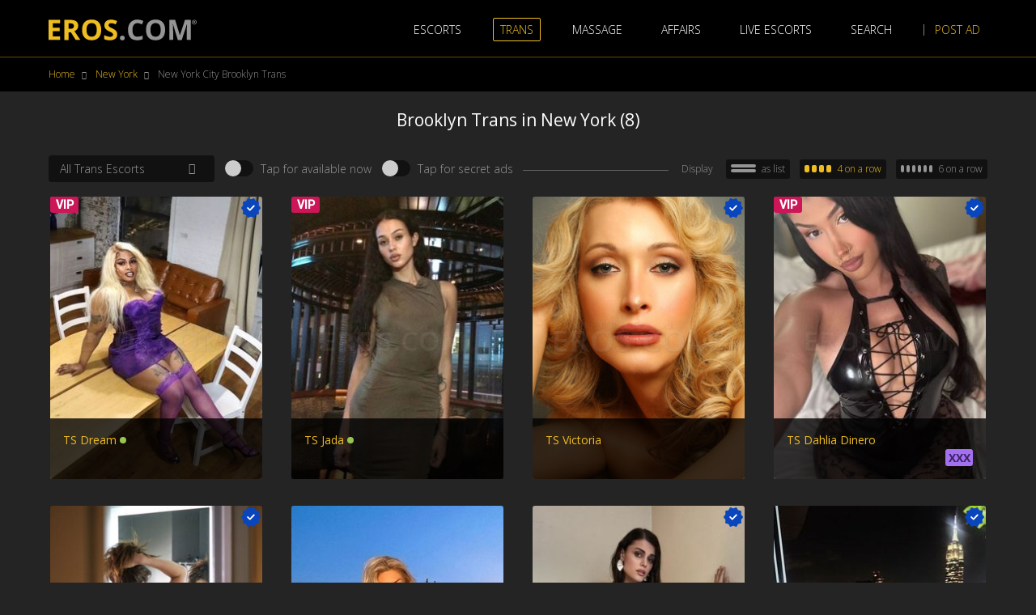

--- FILE ---
content_type: text/html; charset=utf-8
request_url: https://trans.eros.com/new_york/new_york/sections/brooklyn_new_york_trans_escorts.htm
body_size: 10990
content:
<!doctype html>
<html>
<head>
	<title>Trans Brooklyn Transsexual escort listings on the Eros Guide to Transexuals in Trans Brooklyn, New York</title>

	<link rel="apple-touch-icon" sizes="180x180" href="/apple-touch-icon.png">
	<link rel="icon" type="image/png" sizes="32x32" href="/favicon-32x32.png">
	<link rel="icon" type="image/png" sizes="16x16" href="/favicon-16x16.png">
<!--	<link rel="manifest" href="/site.webmanifest">-->
	<link rel="mask-icon" href="/safari-pinned-tab.svg" color="#5bbad5">
	<meta name="msapplication-TileColor" content="#da532c">

			<meta name="description" content="Find Trans Brooklyn trans escorts and Transsexual adult entertainers in your area for Free on the Eros Guide to Trans Brooklyn, New York" >
	
	
	<meta charset="utf-8">
	<meta name="viewport" content="width=device-width, initial-scale=1, maximum-scale=1"/>
	<meta http-equiv="x-ua-compatible" content="ie=edge">
	<meta name="Distribution" content="Global" >
	<meta name="Classification" content="adult entertainment" >
	<meta name="fragment" content="!" >
	<meta name="referrer" content="unsafe-url">
    <meta name="theme-color" content="#000" />
    <meta
            name="theme-color"
            content="#000"
            media="(prefers-color-scheme: light)"
    />
    <meta
            name="theme-color"
            content="#000"
            media="(prefers-color-scheme: dark)"
    />
	<meta name="mobile-web-app-capable" content="yes">
	<meta name="exoclick-site-verification" content="91dc87d6f9b210b7b79de6ee968a6a4b">

	

	
		<meta name="robots" content="index,follow">
	

	

	<link href="https://fonts.googleapis.com/css?family=Open+Sans:300,400,600,700" rel="stylesheet">
	<link href="https://fonts.googleapis.com/css?family=Roboto:300,500" rel="stylesheet">
	<link rel="stylesheet" href="https://code.ionicframework.com/ionicons/2.0.1/css/ionicons.min.css">
	<link href="/css/maps/jquery-jvectormap-2.0.2.css" media="screen" rel="stylesheet" type="text/css" >
	<link rel="stylesheet" href="/css/style.css?9">
	<link rel="stylesheet" href="/css/sc-story-bundle.css">

	<link rel="manifest" href="/manifest.json" />
<!--	<script src="https://cdn.onesignal.com/sdks/OneSignalSDK.js" async=""></script>-->

	<script type="text/javascript" src="/js/main.js?10"></script>

	<script type="text/javascript">
	    var domain = 'eros.com';
	    var domainMedia = 'https://www.eros.com/i';
	    var thumb = 'thumb_265';
	    var thumb2x = 'thumb_372';
	    var thumb3x = 'thumb_558';
	    var thumbWn = 'thumb_117';
	    var thumbWn2x = 'thumb_234';
	    var thumbWn3x = 'thumb_351';
	</script>

	
  <!-- Google tag (gtag.js) -->
  <script async src="https://www.googletagmanager.com/gtag/js?id=G-9BJ72F94N7"></script>
  <script>
    window.dataLayer = window.dataLayer || [];
    function gtag(){dataLayer.push(arguments);}
    gtag('js', new Date());
    gtag('config', 'G-9BJ72F94N7');
  </script>
  <!-- End Google tag (gtag.js) -->

  <script>
    var trackEvents = function(label, value) {
        const hostname = window?.location?.hostname;
        if (hostname === 'eros.com' || hostname === 'www.eros.com') {
            gtag && gtag('event', label, { value });
        }
    };
  </script>


	<script>
		(function (c, s, q, u, a, r, e) {
			c.hj=c.hj||function(){(c.hj.q=c.hj.q||[]).push(arguments)};
			c._hjSettings = { hjid: a };
			r = s.getElementsByTagName('head')[0];
			e = s.createElement('script');
			e.async = true;
			e.src = q + c._hjSettings.hjid + u;
			r.appendChild(e);
		})(window, document, 'https://static.hj.contentsquare.net/c/csq-', '.js', 5310603);
	</script>
</head>

<body >
	
		
	

	

	<style type="text/css">
  .dark-overlay {
      opacity: 0.85 !important;
  }

  .massage p {
    text-align: left;
    color: #959595 ;
  }

</style>

<div class="enterWebsitePopUp modal" role="dialog" aria-labelledby="" aria-hidden="true" id="massageModal" data-backdrop="static">
    <div class="modal-dialog custom-modal">
        <div class="modal-content massage">
            <div class="modal-body">
                <p>Please, be aware that the term "Verified" does not mean that Eros Guide has reviewed or confirmed any licensure or permits issued to the Advertiser.</p>
                <a data-toggle="collapse" class="massageReadMore" href="#massageCollapse" aria-expanded="false" aria-controls="massageCollapse">
                    Read more
                </a>
                <div class="collapse" id="massageCollapse">
                    <p>You further acknowledge and agree that other than as set forth herein, the Websites do not screen any Users or Advertisers of the Websites, has no control over their actions and makes no representations or warranties with respect to the character, veracity, age, health or any other attribute of Users of the Websites, including any person who places Advertisements in the Websites.</p>
                    <p>You further acknowledge that You understand that other than as set forth herein, we do not screen, endorse, monitor, control, investigate, supervise any advertisements or communications submitted to the Websites by third-party licensees, advertisers, or Users for electronic dissemination through the Websites. All Users of the Websites are therefore cautioned and advised to use their own judgment to evaluate all advertisements and other communications available at or through the use of the Websites prior to purchasing goods and/or services described at the Websites or otherwise responding to any communication at the Websites.</p>
                </div>
                <div class="form-check agree-enter-website">
                    <input type="checkbox" name="massage_agree_enter_website" class="form-check-input" id="massage_agree_enter_website">
                    <label class="form-check-label" for="massage_agree_enter_website"><p>I have read and accept the terms and conditions listed here and in the Terms & Conditions of Use.</p></label>
                </div>
            </div>
            <div class="modal-footer">
                <button type="button" class="btn btn-warning massageCloseOverlay">Continue</button>
                <div class="otherOptions">
                    <a href="/disclaimer/terms" target="_blank" class="leave">Read Terms & Conditions</a>
                    <a href="https://www.google.com" class="leave">Leave website</a>
                </div>
            </div>
        </div>
    </div>
</div>


	

	<div id="eros-alert" class="hidden-md-up alert swipeAlert menuTip alert-dismissible fade show" role="alert">
    <button type="button" class="close" data-dismiss="alert" aria-label="Close">
      <span aria-hidden="true">&times;</span>
    </button>
		We are currently showing you <strong >trans.</strong> Want to switch to Massage or Trans Escort or something else? Just tap on our menu.
	</div>

<header id="eros-header" class="fixed-top">
	<div class="container-fluid">
		<div class="container">
			<nav class="navbar navbar-toggleable-md navbar-inverse bg-inverse">
				<button class="navbar-toggler collapsed" type="button" data-toggle="collapse" data-target="#mobileMenu" aria-controls="mobileMenu" aria-expanded="false" aria-label="Toggle navigation">
					<span class="navbar-toggler-icon"></span>
				</button>
				<script>
					const iframeMessageEnum = {
						'remove-logo': 'remove-logo',
						'remove-alert': 'remove-alert',
						'content-only': 'content-only'
					};
					const iframeMessageSessionStorageKey = 'message-from-iframe';
					const hideContent = (message) => {
						if (message === iframeMessageEnum['remove-logo']) {
							const logo = document.querySelector('#eros-logo');

							if (logo) {
								logo.style.display = 'none';
							}
						}

						if (message === iframeMessageEnum['remove-alert']) {
							const alert = document.querySelector('#eros-alert');

							if (alert) {
								alert.style.display = 'none';
							}
						}

						if (message === iframeMessageEnum['content-only']) {
							const header = document.querySelector('#eros-header');
							const footer = document.querySelector('#eros-footer');
							const alert = document.querySelector('#eros-alert');
							document.body.style.marginTop = '0';

							if (header) {
								header.style.display = 'none';
							}

							if (footer) {
								footer.style.display = 'none';
							}

							if(alert) {
								alert.style.display = 'none';
							}
						}
					}

					const sessionMessage = sessionStorage.getItem(iframeMessageSessionStorageKey);

					if (sessionMessage) {
						hideContent(sessionMessage);
					}

					window.addEventListener('message', (event) => {
						const urls = [
							'https://dev.erosads.com',
							'https://staging.erosads.com',
							'https://www.erosads.com',
							'https://erosads.com',
							'https://dev-dragon.erosads.com',
							'https://staging-dragon.erosads.com'
						];

						if (urls.includes(event.origin) && iframeMessageEnum[event.data]) {
							sessionStorage.setItem(iframeMessageSessionStorageKey, event.data);
							hideContent(event.data);
						}
					});
				</script>
				<a class="navbar-brand" href="https://trans.eros.com">
					<img id="eros-logo" src="/img/eros-logo.svg" alt="eros-logo">
				</a>
				<div class="collapse navbar-collapse" id="mobileMenu">
					<ul class="navbar-nav mainMenu mr-auto mt-lg-0">
						<li class="nav-item ">
							<a class="nav-link" href="https://www.eros.com/new_york/new_york/sections/brooklyn_new_york_escorts.htm">Escorts</a>
						</li>
						<li class="nav-item active">
							<a class="nav-link" href="https://trans.eros.com/new_york/new_york/sections/brooklyn_new_york_trans_escorts.htm">Trans</a>
						</li>
<!--						<li class="nav-item ">-->
<!--							<a class="nav-link" href="https://bdsm.eros.com">BDSM</a>-->
<!--						</li>-->
<!--						<li class="nav-item ">-->
<!--							<a class="nav-link" href="https://tantra.eros.com">tantra</a>-->
<!--						</li>-->
						<li class="nav-item ">
							<a class="nav-link" href="https://massage.eros.com/new_york/new_york/sections/brooklyn_new_york_massage.htm">massage</a>
						</li>
<!--						<li class="nav-item ">-->
<!--							<a class="nav-link" href="https://fetish.eros.com">fetish</a>-->
<!--						</li>-->
<!--						<li class="nav-item ">-->
<!--							<a class="nav-link" href="https://dancers.eros.com">dancers</a>-->
<!--						</li>-->
						<li class="nav-item">
							<a class="nav-link" href="https://instable-easher.com/c8310dce-42a9-4897-8bb3-28d665c529bb" target="_blank" rel="nofollow" onclick="trackEvents('affairs', true);">Affairs</a>
						</li>
						<li class="nav-item onlyMobileVisible">
							<a class="nav-link" href="https://instable-easher.com/c8310dce-42a9-4897-8bb3-28d665c529bb" target="_blank" rel="nofollow">Discreet Affairs</a>
						</li>
						<li class="nav-item">
							<a class="nav-link" href="https://engine.vaxcams.com/?235231156" target="_blank" rel="nofollow" onclick="trackEvents('live_escorts', true);">Live Escorts</a>
						</li>
						<!-- <li class="nav-item onlyMobileVisible">
							<a class="nav-link" href="https://engine.upsidedownrightside.com/?716845771" target="_blank" rel="nofollow">ESCORT DATING</a>
						</li> -->
						<li class="nav-item hidden-md-down">
							<a href="javascript:void(0)" onclick="openSearch()" class="nav-link search"><span>search</span><i class="ion-android-search"></i>
						   </a>
					    </li>
					    <li class="nav-item">
							<a class="nav-link" href="https://www.erosads.com" target="_blank">post ad</a>
						</li>
					</ul>
				</div>
					<ul class="navbar-nav hidden-lg-up">
					<li class="nav-item">
						<a href="javascript:void(0)" onclick="openSearch()" class="nav-link search"><span>search</span><i class="ion-android-search"></i>
						</a>
					</li>
				   </ul>
			</nav>
		</div>
	</div>

	
		<div class="container breadcrumbsWrapper">
			<nav class="breadcrumb">
				<a class="breadcrumb-item" href="https://trans.eros.com">Home</a>

				
					<a class="breadcrumb-item" href="https://trans.eros.com/new_york/new_york/eros.htm">
						New York
					</a>
					<span class="breadcrumb-item active">
						
							New York City Brooklyn

	                			                			 Trans
	                		                							</span>
				
			</nav>
			<div class="additionalButtons">
      			
      		</div>
		</div>
	

	<div id="searchBar" class="searchOverlay">
		<div class="searchOverlayContent">
			<h2 class="searchHeading">Type your search and press enter</h2>

			<div class="form-group row justify-content-center">
				<div class="col-lg-4 col-md-6 col-sm-12 col-xs-12 innerAddon">
					<i class="ion-search"></i>
					
					<form action="/search/text" method="get" id="searchForm">
						<input class="form-control form-control-lg" type="text" value="" name="sch" placeholder="Search in New York" />
						<input type="hidden" name="loc" value="34" />
					</form>
				</div>
			</div>

			<a href="javascript:void(0)" class="closeBtn" onclick="closeSearch()"><span>Close</span><i class="ion-close-round"></i></a>
		</div>
	</div>
</header>


	<script>
    
</script>

	
	<div class="categoryHeading listing">
		<h1>
			Brooklyn  Trans			in New York 
			(8)
		</h1>
	</div>

	

	


	<!--  -->
    <!-- <div rotate="1" class="container prBlock" data-type="x38" data-limit="1" data-alias="categorybnr"></div> Category Banner Desktop_1200x150 () -->
    <!-- <div rotate="1" class="container prBlock" data-type="x39" data-limit="1" data-alias="categorybnrmobile"></div> Category Banner Mobile_320x100 () -->

	<div class="container mainContent" id="listing">
	<script type="text/javascript" src="/js/listing.js"></script>
	<div class="displaySettings toggle-body">
	<div class="dropdown cat-dropdown">
		
        <a class="btn dropdown-toggle" href="#" id="dropdownMenuLink" data-toggle="dropdown" aria-haspopup="true" aria-expanded="false">
        	
            				
            				
            				
            				
            				
            				
            				
            				
            				
            				
            				
            				
            				
            				
            				
            				
            				
            				
            				
            				
            				
            				
            				
            				
            				
            				
            				
            				
            				
            				
            				
            				
            				
            				
            				
            				
            				
            				
            				
            				
            				
            				
            

                        	
            
            All Trans Escorts
        </a>

        <div class="dropdown-menu" aria-labelledby="dropdownMenuLink">
                            
                <a class="dropdown-item active" href="/new_york/new_york/sections/new_york_trans_escorts.htm">
                    All Trans Escorts <span>(60)</span>
                </a>
                            
                <a class="dropdown-item active" href="/new_york/new_york/sections/new_york_vip_trans_escorts.htm">
                    VIP <span>(9)</span>
                </a>
                            
                <a class="dropdown-item active" href="/new_york/new_york/sections/new_york_trans_escorts_whats_new.htm">
                    What&#39;s New <span>(23)</span>
                </a>
                            
                <a class="dropdown-item active" href="/new_york/new_york/sections/new_york_trans_escorts_available_now.htm">
                    Available Now <span>(27)</span>
                </a>
                            
                <a class="dropdown-item active" href="/new_york/new_york/sections/new_york_exotic_trans_escorts.htm">
                    Exotic <span>(13)</span>
                </a>
                            
                <a class="dropdown-item active" href="/new_york/new_york/sections/new_york_middle_eastern_trans_escorts.htm">
                    Middle Eastern <span>(2)</span>
                </a>
                            
                <a class="dropdown-item active" href="/new_york/new_york/sections/new_york_verified_trans_escorts.htm">
                    Eros Verified <span>(30)</span>
                </a>
                            
                <a class="dropdown-item active" href="/new_york/new_york/sections/new_york_video_trans_escorts.htm">
                    Video <span>(5)</span>
                </a>
                            
                <a class="dropdown-item active" href="/new_york/new_york/sections/new_york_visiting_trans_escorts.htm">
                    Visiting <span>(26)</span>
                </a>
                            
                <a class="dropdown-item active" href="/new_york/new_york/sections/new_york_independent_trans_escorts.htm">
                    Independent <span>(48)</span>
                </a>
                            
                <a class="dropdown-item active" href="/new_york/new_york/sections/new_york_xxx_trans_escorts.htm">
                    XXX Stars <span>(3)</span>
                </a>
                            
                <a class="dropdown-item active" href="/new_york/new_york/sections/new_york_busty_trans_escorts.htm">
                    Super Busty <span>(14)</span>
                </a>
                            
                <a class="dropdown-item active" href="/new_york/new_york/sections/new_york_petite_trans_escorts.htm">
                    Petite <span>(1)</span>
                </a>
                            
                <a class="dropdown-item active" href="/new_york/new_york/sections/new_york_centerfold_trans_escorts.htm">
                    Centerfolds <span>(1)</span>
                </a>
                            
                <a class="dropdown-item active" href="/new_york/new_york/sections/new_york_onlyfans_trans_escorts.htm">
                    OnlyFans <span>(2)</span>
                </a>
                            
                <a class="dropdown-item active" href="/new_york/new_york/sections/new_york_city_gold_verified_trans_escorts.htm">
                    Gold Verified <span>(1)</span>
                </a>
                            
                <a class="dropdown-item active" href="/new_york/new_york/sections/new_york_blonde_trans_escorts.htm">
                    Blonde <span>(18)</span>
                </a>
                            
                <a class="dropdown-item active" href="/new_york/new_york/sections/new_york_brunette_trans_escorts.htm">
                    Brunette <span>(43)</span>
                </a>
                            
                <a class="dropdown-item active" href="/new_york/new_york/sections/new_york_redhead_trans_escorts.htm">
                    Redhead <span>(1)</span>
                </a>
                            
                <a class="dropdown-item active" href="/new_york/new_york/sections/new_york_latina_trans_escorts.htm">
                    Latina <span>(22)</span>
                </a>
                            
                <a class="dropdown-item active" href="/new_york/new_york/sections/new_york_ebony_trans_escorts.htm">
                    Ebony <span>(4)</span>
                </a>
                            
                <a class="dropdown-item active" href="/new_york/new_york/sections/new_york_asian_trans_escorts.htm">
                    Asian <span>(15)</span>
                </a>
                            
                <a class="dropdown-item active" href="/new_york/new_york/sections/new_york_caucasian_trans_escorts.htm">
                    Caucasian <span>(15)</span>
                </a>
                            
                <a class="dropdown-item active" href="/new_york/new_york/sections/new_york_brazilian_trans_escorts.htm">
                    Brazilian <span>(1)</span>
                </a>
                            
                <a class="dropdown-item active" href="/new_york/new_york/sections/new_york_outcall_trans_escorts.htm">
                    Outcall <span>(45)</span>
                </a>
                            
                <a class="dropdown-item active" href="/new_york/new_york/sections/new_york_incall_trans_escorts.htm">
                    Incall <span>(48)</span>
                </a>
                            
                <a class="dropdown-item active" href="/new_york/new_york/sections/new_york_trans_escorts_for_groups.htm">
                    For Groups <span>(25)</span>
                </a>
                            
                <a class="dropdown-item active" href="/new_york/new_york/sections/new_york_trans_escorts_for_trans.htm">
                    For Trans <span>(11)</span>
                </a>
                            
                <a class="dropdown-item active" href="/new_york/new_york/sections/new_york_trans_escorts_for_men.htm">
                    For Men <span>(58)</span>
                </a>
                            
                <a class="dropdown-item active" href="/new_york/new_york/sections/new_york_trans_escorts_for_couples.htm">
                    For Couples <span>(30)</span>
                </a>
                            
                <a class="dropdown-item active" href="/new_york/new_york/sections/new_york_trans_escorts_for_women.htm">
                    For Women <span>(11)</span>
                </a>
                            
                <a class="dropdown-item" href="/new_york/new_york/sections/new_york_native_american_trans_escorts.htm">
                    Native American <span>(0)</span>
                </a>
                            
                <a class="dropdown-item" href="/new_york/new_york/sections/new_york_pacific_islander_trans_escorts.htm">
                    Pacific Islander <span>(0)</span>
                </a>
                            
                <a class="dropdown-item" href="/new_york/new_york/sections/new_york_trans_escort_agencies.htm">
                    Agencies <span>(0)</span>
                </a>
                            
                <a class="dropdown-item" href="/new_york/new_york/sections/new_york_super_booty_trans_escorts.htm">
                    Super Booty <span>(0)</span>
                </a>
                            
                <a class="dropdown-item" href="/new_york/new_york/sections/new_york_alternative_trans_escorts.htm">
                    Alternative <span>(0)</span>
                </a>
                            
                <a class="dropdown-item" href="/new_york/new_york/sections/new_york_european_trans_escorts.htm">
                    European <span>(0)</span>
                </a>
                            
                <a class="dropdown-item" href="/new_york/new_york/sections/new_york_mature_trans_escorts.htm">
                    Mature <span>(0)</span>
                </a>
                            
                <a class="dropdown-item" href="/new_york/new_york/sections/new_york_bbw_trans_escorts.htm">
                    BBW <span>(0)</span>
                </a>
                            
                <a class="dropdown-item" href="/new_york/new_york/sections/new_york_college_girl_trans_escorts.htm">
                    College Girls <span>(0)</span>
                </a>
                            
                <a class="dropdown-item" href="/new_york/new_york/sections/new_york_city_event_trans_escorts.htm">
                    Event <span>(0)</span>
                </a>
                            
                <a class="dropdown-item" href="/new_york/new_york/sections/new_york_indian_trans_escorts.htm">
                    Indian <span>(0)</span>
                </a>
            
        </div>
    </div>

	<span class="hide-line-behind-text"></span>

	

	
		<div class="form-check">
			<label class="switch">
				<input type="checkbox"
				
					   value="1"
					   name="avs"
					   onchange="window.location='?avs=1'" />
				<div class="slider round"></div>
			</label>

			
				<span class="slideForShow">Tap for available now</span>
			
		</div>
	

	<div class="form-check">
		<label class="switch">
			<input type="checkbox"
			
				   value="1"
				   name="sa"
				   onchange="window.location='?sa=1'" />
			<div class="slider round"></div>
		</label>

		
			<span class="slideForShow">Tap for secret ads</span>
		
	</div>

	<div class="moreSettings">
		<p class="display hidden-md-down">Display</p>
 			
 		<ul class="rowCount">
    <li class="hidden-lg-up m "><a href="#" rel="one">
    <div class="asListIcons">
    <span></span>
    <span></span> 
    </div>List view
    </a>
    </li>
    <li class="hidden-lg-up m active"><a href="#" rel="four"><div class="fourIcons">
    <span></span>
    <span></span>
    </div>2 on a row</a></li> 
    <li class="hidden-md-down "><a href="#" rel="one">
    <div class="asListIcons">
    <span></span>
    <span></span> 
    </div>as list</a></li>
    <li class="hidden-md-down active"><a href="#" rel="four">
    <div class="fourIcons">
    <span></span>
    <span></span> 
    <span></span>
    <span></span>
    </div>4 on a row</a></li>
    <li class="hidden-lg-down "><a href="#" rel="six">
    <div class="sixIcons">
    <span></span>
    <span></span>
    <span></span>
    <span></span>
    <span></span>
    <span></span>
    </div>6 on a row
    </a></li>
</ul>
	</div>
</div>



<div class="grid fourPerRow mobile switchable">
						

			





<div class="grid-item ">
    <div class="absoluteItems">
        
            <span class="vip-badge vip-badge-absolute"></span>
        

        

        

        
            <span class="vip hidden-md-down"></span>
        

            
                <span class="verified-badge"></span>
            
    </div>

    

    <a href="https://trans.eros.com/new_york/new_york/files/9529658.htm?cat=1050" class="images slideshow ps-bump ps-bump-gtm " id="photos-9529658" data-photos='[{&quot;id&quot;:&quot;6966a71d3b5dcb19f292e740&quot;,&quot;hash&quot;:&quot;6e89592d-df86-42fd-94f9-e65cefdf90af&quot;,&quot;ext&quot;:&quot;jpg&quot;,&quot;path&quot;:&quot;1209139/profile&quot;,&quot;is_main&quot;:0,&quot;status&quot;:&quot;approved&quot;},{&quot;id&quot;:&quot;6954de1d3b5dcbb2e66bf100&quot;,&quot;hash&quot;:&quot;817ffc58-355f-473e-96ae-b0ad3c1c676d&quot;,&quot;ext&quot;:&quot;jpg&quot;,&quot;path&quot;:&quot;1209139/profile&quot;,&quot;is_main&quot;:0,&quot;status&quot;:&quot;approved&quot;},{&quot;id&quot;:&quot;6966a53f151c753a9e961f12&quot;,&quot;hash&quot;:&quot;a21fe4b1-2f10-4e8e-aefc-22fa92887d0e&quot;,&quot;ext&quot;:&quot;jpg&quot;,&quot;path&quot;:&quot;1209139/profile&quot;,&quot;is_main&quot;:0,&quot;status&quot;:&quot;approved&quot;},{&quot;id&quot;:&quot;695974ece315b837aff4f166&quot;,&quot;hash&quot;:&quot;68bedb00-aa6a-4ab3-b062-5961d61bccaa&quot;,&quot;ext&quot;:&quot;jpg&quot;,&quot;path&quot;:&quot;1209139/profile&quot;,&quot;is_main&quot;:0,&quot;status&quot;:&quot;approved&quot;},{&quot;id&quot;:&quot;686dd4925c7c13cd1a255216&quot;,&quot;hash&quot;:&quot;48f6ec67-3886-49fe-9c50-7316bb430e96&quot;,&quot;ext&quot;:&quot;jpg&quot;,&quot;path&quot;:&quot;1209139/profile&quot;,&quot;is_main&quot;:0,&quot;status&quot;:&quot;approved&quot;}]'>
        <div class="image linkToProfile">
            
                <img
                    onload = "countImages()"
                    src="https://www.eros.com/i/1209139/profile/6e89592d-df86-42fd-94f9-e65cefdf90af_thumb_265.jpg" 
                    alt="TS Dream"
                    srcset="https://www.eros.com/i/1209139/profile/6e89592d-df86-42fd-94f9-e65cefdf90af_thumb_265.jpg 1x, https://www.eros.com/i/1209139/profile/6e89592d-df86-42fd-94f9-e65cefdf90af_thumb_372.jpg 2x, https://www.eros.com/i/1209139/profile/6e89592d-df86-42fd-94f9-e65cefdf90af_thumb_558.jpg 3x"
                    />
            
        </div>
    </a>
    <div class="info">
        <div class="body">
            <a href="https://trans.eros.com/new_york/new_york/files/9529658.htm?cat=1050" class="nickname nickname-verified ps-bump">
                <span class="nickname-text">
                    TS Dream
                </span>

                
                    <span class="available-now-badge"></span>
                

                
                    <span class="verified-badge verified-badge-static"></span>
                
            </a>

            <!--<div class="loc-tags"></div>            <div class="big-loc-tags">
                <p class="locationName">
                                    Trans
                
                New York City
                </p>
            </div>-->
                                    
            <ul class="list-unstyled infoIcons">
                
                    <span class="vip-badge"></span>
                

                

                

                

                

                
                    <li class="plane"><i class="ion-plane"></i> </li>
                
            </ul>

            
                <span class="locationName visitingInfo"><i class="ion-plane"></i>Chocolate factory</span>
            

            <p class="textInfo">Let Me be your secret getaway</p>
        </div>
        <a href="https://trans.eros.com/new_york/new_york/files/9529658.htm?cat=1050" class="btn btn-warning vp btn-view-profile ps-bump">
            <span>view profile</span>
            <span>
                <svg width="18" height="18" viewBox="0 0 16 16" fill="none" xmlns="http://www.w3.org/2000/svg">
                    <path d="M8 14.667A6.667 6.667 0 1 1 8 1.333a6.667 6.667 0 0 1 0 13.334zm2.117-6.651L8.702 9.43a.667.667 0 0 0 .943.943l1.886-1.886a.667.667 0 0 0 0-.942L9.645 5.659a.667.667 0 1 0-.943.943l1.415 1.413zm-3.327 0L5.376 9.43a.667.667 0 0 0 .943.943l1.885-1.886a.667.667 0 0 0 0-.942L6.319 5.659a.667.667 0 1 0-.943.943L6.79 8.015z" fill="#000"/>
                </svg>
            </span>
        </a>
    </div>
</div>
					

			





<div class="grid-item ">
    <div class="absoluteItems">
        
            <span class="vip-badge vip-badge-absolute"></span>
        

        

        

        
            <span class="vip hidden-md-down"></span>
        

            
    </div>

    

    <a href="https://trans.eros.com/new_york/new_york/files/2735395.htm?cat=1050" class="images  ps-bump ps-bump-gtm " id="photos-2735395" data-photos='[{&quot;id&quot;:&quot;6934a5f5c9de6fc0c39c9243&quot;,&quot;hash&quot;:&quot;6d64c388-7578-454d-894d-fceae71f46ce&quot;,&quot;ext&quot;:&quot;jpg&quot;,&quot;path&quot;:&quot;704618/profile&quot;,&quot;is_main&quot;:0,&quot;status&quot;:&quot;approved&quot;},{&quot;id&quot;:&quot;6786ed716ab1b3a49b8fb0ee&quot;,&quot;hash&quot;:&quot;ffd92c0f-664e-43aa-873a-244a896e2b09&quot;,&quot;ext&quot;:&quot;jpg&quot;,&quot;path&quot;:&quot;704618/profile&quot;,&quot;is_main&quot;:0,&quot;status&quot;:&quot;approved&quot;},{&quot;id&quot;:&quot;682ba5964a063d7e7061cc68&quot;,&quot;hash&quot;:&quot;d677de6e-3473-4613-afcf-a9da509ae931&quot;,&quot;ext&quot;:&quot;jpg&quot;,&quot;path&quot;:&quot;704618/profile&quot;,&quot;is_main&quot;:0,&quot;status&quot;:&quot;approved&quot;},{&quot;id&quot;:&quot;682ba5964a063d4ebc61cc66&quot;,&quot;hash&quot;:&quot;972f730b-60da-4fc9-9da3-5d98dfead381&quot;,&quot;ext&quot;:&quot;jpg&quot;,&quot;path&quot;:&quot;704618/profile&quot;,&quot;is_main&quot;:0,&quot;status&quot;:&quot;approved&quot;},{&quot;id&quot;:&quot;6934a65ddd6091e5e7c33921&quot;,&quot;hash&quot;:&quot;1903e324-5456-4a9c-ae92-71d21453e6a1&quot;,&quot;ext&quot;:&quot;jpg&quot;,&quot;path&quot;:&quot;704618/profile&quot;,&quot;is_main&quot;:0,&quot;status&quot;:&quot;approved&quot;},{&quot;id&quot;:&quot;6934a5f5c9de6f61189c9241&quot;,&quot;hash&quot;:&quot;8be2eff4-5de5-4241-86c0-a4d5e57db4f8&quot;,&quot;ext&quot;:&quot;jpg&quot;,&quot;path&quot;:&quot;704618/profile&quot;,&quot;is_main&quot;:0,&quot;status&quot;:&quot;approved&quot;},{&quot;id&quot;:&quot;6786ed726ab1b3fe958fb0fa&quot;,&quot;hash&quot;:&quot;48ce5aba-edf6-4ba7-81c0-8e76c0c0ba94&quot;,&quot;ext&quot;:&quot;jpg&quot;,&quot;path&quot;:&quot;704618/profile&quot;,&quot;is_main&quot;:0,&quot;status&quot;:&quot;approved&quot;},{&quot;id&quot;:&quot;6934a5f5c9de6f47709c9242&quot;,&quot;hash&quot;:&quot;9d253bac-27d0-4992-8cc9-473fc5f9f7f1&quot;,&quot;ext&quot;:&quot;jpg&quot;,&quot;path&quot;:&quot;704618/profile&quot;,&quot;is_main&quot;:0,&quot;status&quot;:&quot;approved&quot;},{&quot;id&quot;:&quot;6786ed726ab1b30ae58fb0f2&quot;,&quot;hash&quot;:&quot;e992a9fb-372c-4396-a95a-e88f2450b012&quot;,&quot;ext&quot;:&quot;jpg&quot;,&quot;path&quot;:&quot;704618/profile&quot;,&quot;is_main&quot;:0,&quot;status&quot;:&quot;approved&quot;},{&quot;id&quot;:&quot;682ba6b91f95172e9e18e302&quot;,&quot;hash&quot;:&quot;1ade659c-29bc-460c-8431-b462f6f3b2c6&quot;,&quot;ext&quot;:&quot;jpg&quot;,&quot;path&quot;:&quot;704618/profile&quot;,&quot;is_main&quot;:0,&quot;status&quot;:&quot;approved&quot;},{&quot;id&quot;:&quot;682ba6631f951743cf18e0c3&quot;,&quot;hash&quot;:&quot;56efb32c-860a-441a-9d47-64ee7500101d&quot;,&quot;ext&quot;:&quot;jpg&quot;,&quot;path&quot;:&quot;704618/profile&quot;,&quot;is_main&quot;:0,&quot;status&quot;:&quot;approved&quot;},{&quot;id&quot;:&quot;6786ed716ab1b34afe8fb0e9&quot;,&quot;hash&quot;:&quot;4a6d5a6b-931e-4021-848f-1d8b89b550b2&quot;,&quot;ext&quot;:&quot;jpg&quot;,&quot;path&quot;:&quot;704618/profile&quot;,&quot;is_main&quot;:0,&quot;status&quot;:&quot;approved&quot;}]'>
        <div class="image linkToProfile">
            
                <img
                    onload = "countImages()"
                    src="https://www.eros.com/i/704618/profile/6d64c388-7578-454d-894d-fceae71f46ce_thumb_265.jpg"
                    alt="TS Jada"
                    srcset="https://www.eros.com/i/704618/profile/6d64c388-7578-454d-894d-fceae71f46ce_thumb_265.jpg 1x, https://www.eros.com/i/704618/profile/6d64c388-7578-454d-894d-fceae71f46ce_thumb_372.jpg 2x, https://www.eros.com/i/704618/profile/6d64c388-7578-454d-894d-fceae71f46ce_thumb_558.jpg 3x"
                    />
            
        </div>
    </a>
    <div class="info">
        <div class="body">
            <a href="https://trans.eros.com/new_york/new_york/files/2735395.htm?cat=1050" class="nickname  ps-bump">
                <span class="nickname-text">
                    TS Jada
                </span>

                
                    <span class="available-now-badge"></span>
                

                
            </a>

            <!--<div class="loc-tags"></div>            <div class="big-loc-tags">
                <p class="locationName">
                                    Trans
                
                New York City
                </p>
            </div>-->
                                    
            <ul class="list-unstyled infoIcons">
                
                    <span class="vip-badge"></span>
                

                

                

                

                

                
                    <li class="plane"><i class="ion-plane"></i> </li>
                
            </ul>

            
                <span class="locationName visitingInfo"><i class="ion-plane"></i>Visiting until January 29th, 2026</span>
            

            <p class="textInfo">Your Amazonian Goddess</p>
        </div>
        <a href="https://trans.eros.com/new_york/new_york/files/2735395.htm?cat=1050" class="btn btn-warning vp btn-view-profile ps-bump">
            <span>view profile</span>
            <span>
                <svg width="18" height="18" viewBox="0 0 16 16" fill="none" xmlns="http://www.w3.org/2000/svg">
                    <path d="M8 14.667A6.667 6.667 0 1 1 8 1.333a6.667 6.667 0 0 1 0 13.334zm2.117-6.651L8.702 9.43a.667.667 0 0 0 .943.943l1.886-1.886a.667.667 0 0 0 0-.942L9.645 5.659a.667.667 0 1 0-.943.943l1.415 1.413zm-3.327 0L5.376 9.43a.667.667 0 0 0 .943.943l1.885-1.886a.667.667 0 0 0 0-.942L6.319 5.659a.667.667 0 1 0-.943.943L6.79 8.015z" fill="#000"/>
                </svg>
            </span>
        </a>
    </div>
</div>
					

			





<div class="grid-item ">
    <div class="absoluteItems">
        

        

        

        

            
                <span class="verified-badge"></span>
            
    </div>

    

    <a href="https://trans.eros.com/new_york/new_york/files/4614.htm?cat=1050" class="images slideshow ps-bump ps-bump-gtm " id="photos-4614" data-photos='[{&quot;id&quot;:&quot;67c7d57e0d024b61f3a565f7&quot;,&quot;hash&quot;:&quot;b939f1e1-4643-4258-b65e-acc77aa96142&quot;,&quot;ext&quot;:&quot;jpg&quot;,&quot;path&quot;:&quot;4614/profile&quot;,&quot;is_main&quot;:0,&quot;status&quot;:&quot;approved&quot;},{&quot;id&quot;:&quot;58d1ebfead4629001d7cf87c&quot;,&quot;hash&quot;:&quot;7881e206-ff60-4591-88ac-0e18e51df74f&quot;,&quot;ext&quot;:&quot;jpg&quot;,&quot;path&quot;:&quot;4614/profile&quot;,&quot;is_main&quot;:0,&quot;status&quot;:&quot;approved&quot;},{&quot;id&quot;:&quot;63f54301903e2d90f4aa7c77&quot;,&quot;hash&quot;:&quot;b813458c-8dfb-414e-9c06-ca8b719e90af&quot;,&quot;ext&quot;:&quot;jpg&quot;,&quot;path&quot;:&quot;4614/profile&quot;,&quot;is_main&quot;:0,&quot;status&quot;:&quot;approved&quot;},{&quot;id&quot;:&quot;657352ecd2f59b4ff7a5f90a&quot;,&quot;hash&quot;:&quot;a33a0ee3-db25-45dd-b60c-e0ab0a720444&quot;,&quot;ext&quot;:&quot;jpg&quot;,&quot;path&quot;:&quot;4614/profile&quot;,&quot;is_main&quot;:0,&quot;status&quot;:&quot;approved&quot;},{&quot;id&quot;:&quot;66666b61263e4a681113f8ad&quot;,&quot;hash&quot;:&quot;46508247-7bfb-495c-a9de-c10b4f2b476f&quot;,&quot;ext&quot;:&quot;jpg&quot;,&quot;path&quot;:&quot;4614/profile&quot;,&quot;is_main&quot;:0,&quot;status&quot;:&quot;approved&quot;},{&quot;id&quot;:&quot;660d91ee5b30398c6cb32cc3&quot;,&quot;hash&quot;:&quot;51bd362e-23de-4056-8078-2acf802ffb7c&quot;,&quot;ext&quot;:&quot;jpg&quot;,&quot;path&quot;:&quot;4614/profile&quot;,&quot;is_main&quot;:0,&quot;status&quot;:&quot;approved&quot;},{&quot;id&quot;:&quot;67f5ef7fd62927b8888867d4&quot;,&quot;hash&quot;:&quot;58ebecd5-c9b4-49e2-b08f-2668c97bbcc6&quot;,&quot;ext&quot;:&quot;jpg&quot;,&quot;path&quot;:&quot;4614/profile&quot;,&quot;is_main&quot;:0,&quot;status&quot;:&quot;approved&quot;},{&quot;id&quot;:&quot;68c0489815619c17be0a0ecd&quot;,&quot;hash&quot;:&quot;b96faa2c-83f5-4f11-acb6-93e5838749a5&quot;,&quot;ext&quot;:&quot;jpg&quot;,&quot;path&quot;:&quot;4614/profile&quot;,&quot;is_main&quot;:0,&quot;status&quot;:&quot;approved&quot;}]'>
        <div class="image linkToProfile">
            
                <img
                    onload = "countImages()"
                    src="https://www.eros.com/i/4614/profile/b939f1e1-4643-4258-b65e-acc77aa96142_thumb_265.jpg" 
                    alt="TS Victoria"
                    srcset="https://www.eros.com/i/4614/profile/b939f1e1-4643-4258-b65e-acc77aa96142_thumb_265.jpg 1x, https://www.eros.com/i/4614/profile/b939f1e1-4643-4258-b65e-acc77aa96142_thumb_372.jpg 2x, https://www.eros.com/i/4614/profile/b939f1e1-4643-4258-b65e-acc77aa96142_thumb_558.jpg 3x"
                    />
            
        </div>
    </a>
    <div class="info">
        <div class="body">
            <a href="https://trans.eros.com/new_york/new_york/files/4614.htm?cat=1050" class="nickname nickname-verified ps-bump">
                <span class="nickname-text">
                    TS Victoria
                </span>

                

                
                    <span class="verified-badge verified-badge-static"></span>
                
            </a>

            <!--<div class="loc-tags"></div>            <div class="big-loc-tags">
                <p class="locationName">
                                    Trans
                
                New York City
                </p>
            </div>-->
                                    
            <ul class="list-unstyled infoIcons">
                

                

                

                

                

                
            </ul>

            

            <p class="textInfo">Beautiful...Intelligent...Beyond Passable!</p>
        </div>
        <a href="https://trans.eros.com/new_york/new_york/files/4614.htm?cat=1050" class="btn btn-warning vp btn-view-profile ps-bump">
            <span>view profile</span>
            <span>
                <svg width="18" height="18" viewBox="0 0 16 16" fill="none" xmlns="http://www.w3.org/2000/svg">
                    <path d="M8 14.667A6.667 6.667 0 1 1 8 1.333a6.667 6.667 0 0 1 0 13.334zm2.117-6.651L8.702 9.43a.667.667 0 0 0 .943.943l1.886-1.886a.667.667 0 0 0 0-.942L9.645 5.659a.667.667 0 1 0-.943.943l1.415 1.413zm-3.327 0L5.376 9.43a.667.667 0 0 0 .943.943l1.885-1.886a.667.667 0 0 0 0-.942L6.319 5.659a.667.667 0 1 0-.943.943L6.79 8.015z" fill="#000"/>
                </svg>
            </span>
        </a>
    </div>
</div>
					

			





<div class="grid-item ">
    <div class="absoluteItems">
        
            <span class="vip-badge vip-badge-absolute"></span>
        

        
            <span class="mobileXXX hidden-lg-up listing-xxx-mobile"></span>
        

        

        
            <span class="vip hidden-md-down"></span>
        

            
                <span class="verified-badge"></span>
            
    </div>

    

    <a href="https://trans.eros.com/new_york/new_york/files/6075417.htm?cat=1050" class="images  ps-bump ps-bump-gtm " id="photos-6075417" data-photos='[{&quot;id&quot;:&quot;694ce1363b5dcb73685b3cea&quot;,&quot;hash&quot;:&quot;a6481cd1-221a-46de-bb36-146045f53ff5&quot;,&quot;ext&quot;:&quot;jpg&quot;,&quot;path&quot;:&quot;1310101/profile&quot;,&quot;is_main&quot;:0,&quot;status&quot;:&quot;approved&quot;},{&quot;id&quot;:&quot;694ce1363b5dcb72755b3ceb&quot;,&quot;hash&quot;:&quot;6a4c615c-7967-4084-914c-51e8279c3a8c&quot;,&quot;ext&quot;:&quot;jpg&quot;,&quot;path&quot;:&quot;1310101/profile&quot;,&quot;is_main&quot;:0,&quot;status&quot;:&quot;approved&quot;},{&quot;id&quot;:&quot;694ce1363b5dcbab735b3cec&quot;,&quot;hash&quot;:&quot;89796bb2-4fc6-4782-8c8b-f8bea07fd153&quot;,&quot;ext&quot;:&quot;jpg&quot;,&quot;path&quot;:&quot;1310101/profile&quot;,&quot;is_main&quot;:0,&quot;status&quot;:&quot;approved&quot;},{&quot;id&quot;:&quot;694ce1363b5dcb5c425b3ced&quot;,&quot;hash&quot;:&quot;a02ad7b8-cd30-4efd-9b78-98b87d8bacf0&quot;,&quot;ext&quot;:&quot;jpg&quot;,&quot;path&quot;:&quot;1310101/profile&quot;,&quot;is_main&quot;:0,&quot;status&quot;:&quot;approved&quot;},{&quot;id&quot;:&quot;694ce1373b5dcb3d135b3cee&quot;,&quot;hash&quot;:&quot;c9e9331c-d31f-4844-b3da-ca04ffa5a5dd&quot;,&quot;ext&quot;:&quot;jpg&quot;,&quot;path&quot;:&quot;1310101/profile&quot;,&quot;is_main&quot;:0,&quot;status&quot;:&quot;approved&quot;},{&quot;id&quot;:&quot;694ce1373b5dcbff815b3cf0&quot;,&quot;hash&quot;:&quot;825cabc0-3937-4d44-9a7f-6c8812fda883&quot;,&quot;ext&quot;:&quot;jpg&quot;,&quot;path&quot;:&quot;1310101/profile&quot;,&quot;is_main&quot;:0,&quot;status&quot;:&quot;approved&quot;}]'>
        <div class="image linkToProfile">
            
                <img
                    onload = "countImages()"
                    src="https://www.eros.com/i/1310101/profile/a6481cd1-221a-46de-bb36-146045f53ff5_thumb_265.jpg"
                    alt="TS Dahlia Dinero"
                    srcset="https://www.eros.com/i/1310101/profile/a6481cd1-221a-46de-bb36-146045f53ff5_thumb_265.jpg 1x, https://www.eros.com/i/1310101/profile/a6481cd1-221a-46de-bb36-146045f53ff5_thumb_372.jpg 2x, https://www.eros.com/i/1310101/profile/a6481cd1-221a-46de-bb36-146045f53ff5_thumb_558.jpg 3x"
                    />
            
        </div>
    </a>
    <div class="info">
        <div class="body">
            <a href="https://trans.eros.com/new_york/new_york/files/6075417.htm?cat=1050" class="nickname nickname-verified ps-bump">
                <span class="nickname-text">
                    TS Dahlia Dinero
                </span>

                

                
                    <span class="verified-badge verified-badge-static"></span>
                
            </a>

            <!--<div class="loc-tags"></div>            <div class="big-loc-tags">
                <p class="locationName">
                                    Trans
                
                New York City
                </p>
            </div>-->
                                    
            <ul class="list-unstyled infoIcons">
                
                    <span class="vip-badge"></span>
                

                
                    <li class="xxx listing-xxx"></li>
                

                

                

                

                
            </ul>

            

            <p class="textInfo">Admirable Pretty Face And Thick Exotic Beautiful Lady</p>
        </div>
        <a href="https://trans.eros.com/new_york/new_york/files/6075417.htm?cat=1050" class="btn btn-warning vp btn-view-profile ps-bump">
            <span>view profile</span>
            <span>
                <svg width="18" height="18" viewBox="0 0 16 16" fill="none" xmlns="http://www.w3.org/2000/svg">
                    <path d="M8 14.667A6.667 6.667 0 1 1 8 1.333a6.667 6.667 0 0 1 0 13.334zm2.117-6.651L8.702 9.43a.667.667 0 0 0 .943.943l1.886-1.886a.667.667 0 0 0 0-.942L9.645 5.659a.667.667 0 1 0-.943.943l1.415 1.413zm-3.327 0L5.376 9.43a.667.667 0 0 0 .943.943l1.885-1.886a.667.667 0 0 0 0-.942L6.319 5.659a.667.667 0 1 0-.943.943L6.79 8.015z" fill="#000"/>
                </svg>
            </span>
        </a>
    </div>
</div>
					

			





<div class="grid-item ">
    <div class="absoluteItems">
        

        
            <span class="mobileXXX hidden-lg-up listing-xxx-mobile"></span>
        

        

        

            
                <span class="verified-badge"></span>
            
    </div>

    

    <a href="https://trans.eros.com/new_york/new_york/files/3407979.htm?cat=1050" class="images  ps-bump ps-bump-gtm " id="photos-3407979" data-photos='[{&quot;id&quot;:&quot;68368f7ddde8849cead5b5cf&quot;,&quot;hash&quot;:&quot;a89a0561-d458-415f-9cdd-91c43a0eb39d&quot;,&quot;ext&quot;:&quot;jpg&quot;,&quot;path&quot;:&quot;1006510/profile&quot;,&quot;is_main&quot;:0,&quot;status&quot;:&quot;approved&quot;},{&quot;id&quot;:&quot;67e668cb0d024b41455f44ab&quot;,&quot;hash&quot;:&quot;766b17db-bbbb-42f5-ab76-c7c1204f2a43&quot;,&quot;ext&quot;:&quot;jpg&quot;,&quot;path&quot;:&quot;1006510/profile&quot;,&quot;is_main&quot;:0,&quot;status&quot;:&quot;approved&quot;},{&quot;id&quot;:&quot;68368f7edde8842602d5b5d4&quot;,&quot;hash&quot;:&quot;03400cb9-9cea-45ab-b488-aac5f9a87091&quot;,&quot;ext&quot;:&quot;jpg&quot;,&quot;path&quot;:&quot;1006510/profile&quot;,&quot;is_main&quot;:0,&quot;status&quot;:&quot;approved&quot;},{&quot;id&quot;:&quot;68487c67742c7e7df84b4a5f&quot;,&quot;hash&quot;:&quot;ddc83d47-3377-4942-8359-2ede78f44733&quot;,&quot;ext&quot;:&quot;jpg&quot;,&quot;path&quot;:&quot;1006510/profile&quot;,&quot;is_main&quot;:0,&quot;status&quot;:&quot;approved&quot;},{&quot;id&quot;:&quot;68368f7edde88415f3d5b5d5&quot;,&quot;hash&quot;:&quot;36cf8dd0-fadd-4bc4-badc-70d139b03253&quot;,&quot;ext&quot;:&quot;jpg&quot;,&quot;path&quot;:&quot;1006510/profile&quot;,&quot;is_main&quot;:0,&quot;status&quot;:&quot;approved&quot;}]'>
        <div class="image linkToProfile">
            
                <img
                    onload = "countImages()"
                    src="https://www.eros.com/i/1006510/profile/a89a0561-d458-415f-9cdd-91c43a0eb39d_thumb_265.jpg"
                    alt="TS Jayne Calloway"
                    srcset="https://www.eros.com/i/1006510/profile/a89a0561-d458-415f-9cdd-91c43a0eb39d_thumb_265.jpg 1x, https://www.eros.com/i/1006510/profile/a89a0561-d458-415f-9cdd-91c43a0eb39d_thumb_372.jpg 2x, https://www.eros.com/i/1006510/profile/a89a0561-d458-415f-9cdd-91c43a0eb39d_thumb_558.jpg 3x"
                    />
            
        </div>
    </a>
    <div class="info">
        <div class="body">
            <a href="https://trans.eros.com/new_york/new_york/files/3407979.htm?cat=1050" class="nickname nickname-verified ps-bump">
                <span class="nickname-text">
                    TS Jayne Calloway
                </span>

                

                
                    <span class="verified-badge verified-badge-static"></span>
                
            </a>

            <!--<div class="loc-tags"></div>            <div class="big-loc-tags">
                <p class="locationName">
                                    Trans
                
                New York City
                </p>
            </div>-->
                                    
            <ul class="list-unstyled infoIcons">
                

                
                    <li class="xxx listing-xxx"></li>
                

                

                

                

                
            </ul>

            

            <p class="textInfo">The Southern Girl Nextdoor</p>
        </div>
        <a href="https://trans.eros.com/new_york/new_york/files/3407979.htm?cat=1050" class="btn btn-warning vp btn-view-profile ps-bump">
            <span>view profile</span>
            <span>
                <svg width="18" height="18" viewBox="0 0 16 16" fill="none" xmlns="http://www.w3.org/2000/svg">
                    <path d="M8 14.667A6.667 6.667 0 1 1 8 1.333a6.667 6.667 0 0 1 0 13.334zm2.117-6.651L8.702 9.43a.667.667 0 0 0 .943.943l1.886-1.886a.667.667 0 0 0 0-.942L9.645 5.659a.667.667 0 1 0-.943.943l1.415 1.413zm-3.327 0L5.376 9.43a.667.667 0 0 0 .943.943l1.885-1.886a.667.667 0 0 0 0-.942L6.319 5.659a.667.667 0 1 0-.943.943L6.79 8.015z" fill="#000"/>
                </svg>
            </span>
        </a>
    </div>
</div>
					

			





<div class="grid-item ">
    <div class="absoluteItems">
        

        
            <span class="mobileXXX hidden-lg-up listing-xxx-mobile"></span>
        

        

        

            
    </div>

    

    <a href="https://trans.eros.com/new_york/new_york/files/4032590.htm?cat=1050" class="images  ps-bump ps-bump-gtm " id="photos-4032590" data-photos='[{&quot;id&quot;:&quot;694bf9e0e315b8291ad909cf&quot;,&quot;hash&quot;:&quot;cb5672d8-4ec5-4eef-9fe3-397b8b502769&quot;,&quot;ext&quot;:&quot;jpg&quot;,&quot;path&quot;:&quot;842279/profile&quot;,&quot;is_main&quot;:0,&quot;status&quot;:&quot;approved&quot;},{&quot;id&quot;:&quot;694bf9dfe315b83d54d909ce&quot;,&quot;hash&quot;:&quot;9fb3946b-8523-4625-8839-8d342aac64af&quot;,&quot;ext&quot;:&quot;jpg&quot;,&quot;path&quot;:&quot;842279/profile&quot;,&quot;is_main&quot;:0,&quot;status&quot;:&quot;approved&quot;},{&quot;id&quot;:&quot;66e6ce5c9f16a282d04b1c34&quot;,&quot;hash&quot;:&quot;f7efde66-458f-4607-8319-4289ed7b5c2b&quot;,&quot;ext&quot;:&quot;jpg&quot;,&quot;path&quot;:&quot;842279/profile&quot;,&quot;is_main&quot;:0,&quot;status&quot;:&quot;approved&quot;},{&quot;id&quot;:&quot;694bf9e0e315b819fed909d2&quot;,&quot;hash&quot;:&quot;54ff84ce-8fef-48a8-873a-d17ebb0ebeff&quot;,&quot;ext&quot;:&quot;jpg&quot;,&quot;path&quot;:&quot;842279/profile&quot;,&quot;is_main&quot;:0,&quot;status&quot;:&quot;approved&quot;},{&quot;id&quot;:&quot;66e6ce5e9f16a275354b1c40&quot;,&quot;hash&quot;:&quot;67f5d2c5-f709-4673-9291-4926bfdb5374&quot;,&quot;ext&quot;:&quot;jpg&quot;,&quot;path&quot;:&quot;842279/profile&quot;,&quot;is_main&quot;:0,&quot;status&quot;:&quot;approved&quot;},{&quot;id&quot;:&quot;694bf9e0e315b8678fd909d1&quot;,&quot;hash&quot;:&quot;d759f2b2-a928-45df-b5f0-ce2b059f8e97&quot;,&quot;ext&quot;:&quot;jpg&quot;,&quot;path&quot;:&quot;842279/profile&quot;,&quot;is_main&quot;:0,&quot;status&quot;:&quot;approved&quot;},{&quot;id&quot;:&quot;66e6ce5d9f16a2c7564b1c3e&quot;,&quot;hash&quot;:&quot;929e9106-7f99-4d35-85ec-cfbf7c6d390b&quot;,&quot;ext&quot;:&quot;jpg&quot;,&quot;path&quot;:&quot;842279/profile&quot;,&quot;is_main&quot;:0,&quot;status&quot;:&quot;approved&quot;}]'>
        <div class="image linkToProfile">
            
                <img
                    onload = "countImages()"
                    src="https://www.eros.com/i/842279/profile/cb5672d8-4ec5-4eef-9fe3-397b8b502769_thumb_265.jpg"
                    alt="TS Tori Easton Model And Performer"
                    srcset="https://www.eros.com/i/842279/profile/cb5672d8-4ec5-4eef-9fe3-397b8b502769_thumb_265.jpg 1x, https://www.eros.com/i/842279/profile/cb5672d8-4ec5-4eef-9fe3-397b8b502769_thumb_372.jpg 2x, https://www.eros.com/i/842279/profile/cb5672d8-4ec5-4eef-9fe3-397b8b502769_thumb_558.jpg 3x"
                    />
            
        </div>
    </a>
    <div class="info">
        <div class="body">
            <a href="https://trans.eros.com/new_york/new_york/files/4032590.htm?cat=1050" class="nickname  ps-bump">
                <span class="nickname-text">
                    TS Tori Easton Model And Performer
                </span>

                

                
            </a>

            <!--<div class="loc-tags"></div>            <div class="big-loc-tags">
                <p class="locationName">
                                    Trans
                
                New York City
                </p>
            </div>-->
                                    
            <ul class="list-unstyled infoIcons">
                

                
                    <li class="xxx listing-xxx"></li>
                

                

                

                

                
            </ul>

            

            <p class="textInfo">Multi Award Winning Performer</p>
        </div>
        <a href="https://trans.eros.com/new_york/new_york/files/4032590.htm?cat=1050" class="btn btn-warning vp btn-view-profile ps-bump">
            <span>view profile</span>
            <span>
                <svg width="18" height="18" viewBox="0 0 16 16" fill="none" xmlns="http://www.w3.org/2000/svg">
                    <path d="M8 14.667A6.667 6.667 0 1 1 8 1.333a6.667 6.667 0 0 1 0 13.334zm2.117-6.651L8.702 9.43a.667.667 0 0 0 .943.943l1.886-1.886a.667.667 0 0 0 0-.942L9.645 5.659a.667.667 0 1 0-.943.943l1.415 1.413zm-3.327 0L5.376 9.43a.667.667 0 0 0 .943.943l1.885-1.886a.667.667 0 0 0 0-.942L6.319 5.659a.667.667 0 1 0-.943.943L6.79 8.015z" fill="#000"/>
                </svg>
            </span>
        </a>
    </div>
</div>
					

			





<div class="grid-item ">
    <div class="absoluteItems">
        

        

        

        

            
                <span class="verified-badge"></span>
            
    </div>

    

    <a href="https://trans.eros.com/new_york/new_york/files/4859518.htm?cat=1050" class="images    " id="photos-4859518" data-photos='[{&quot;id&quot;:&quot;68ee7d40d1633e0ca507ef94&quot;,&quot;hash&quot;:&quot;192bc073-e768-4d0d-855e-a7a8023bf4a9&quot;,&quot;ext&quot;:&quot;jpg&quot;,&quot;path&quot;:&quot;759542/profile&quot;,&quot;is_main&quot;:0,&quot;status&quot;:&quot;approved&quot;},{&quot;id&quot;:&quot;68ee7d40d1633e835d07ef9a&quot;,&quot;hash&quot;:&quot;de0d0e74-098d-4de5-b168-6e77ba4a6728&quot;,&quot;ext&quot;:&quot;jpg&quot;,&quot;path&quot;:&quot;759542/profile&quot;,&quot;is_main&quot;:0,&quot;status&quot;:&quot;approved&quot;},{&quot;id&quot;:&quot;68ee7d40d1633e841307ef97&quot;,&quot;hash&quot;:&quot;e99e10e5-e2e3-4fb1-b150-4a3e03e485a5&quot;,&quot;ext&quot;:&quot;jpg&quot;,&quot;path&quot;:&quot;759542/profile&quot;,&quot;is_main&quot;:0,&quot;status&quot;:&quot;approved&quot;},{&quot;id&quot;:&quot;68ee7d41d1633e061807ef9b&quot;,&quot;hash&quot;:&quot;ab7211c0-5228-48c3-9b48-841577f13bb1&quot;,&quot;ext&quot;:&quot;jpg&quot;,&quot;path&quot;:&quot;759542/profile&quot;,&quot;is_main&quot;:0,&quot;status&quot;:&quot;approved&quot;},{&quot;id&quot;:&quot;68ee7d40d1633effd207ef93&quot;,&quot;hash&quot;:&quot;0d463d66-f88c-4e1d-a1c8-bd1ff19e10b2&quot;,&quot;ext&quot;:&quot;jpg&quot;,&quot;path&quot;:&quot;759542/profile&quot;,&quot;is_main&quot;:0,&quot;status&quot;:&quot;approved&quot;},{&quot;id&quot;:&quot;68ee7d41d1633e831c07efa0&quot;,&quot;hash&quot;:&quot;cad055db-72b6-4b49-8c03-c256f2766246&quot;,&quot;ext&quot;:&quot;jpg&quot;,&quot;path&quot;:&quot;759542/profile&quot;,&quot;is_main&quot;:0,&quot;status&quot;:&quot;approved&quot;},{&quot;id&quot;:&quot;68ee7d41d1633e30af07efa3&quot;,&quot;hash&quot;:&quot;2138bb95-befe-4d3d-b28d-66bc542f5c40&quot;,&quot;ext&quot;:&quot;jpg&quot;,&quot;path&quot;:&quot;759542/profile&quot;,&quot;is_main&quot;:0,&quot;status&quot;:&quot;approved&quot;}]'>
        <div class="image linkToProfile">
            
                <img
                    onload = "countImages()"
                    src="https://www.eros.com/i/759542/profile/192bc073-e768-4d0d-855e-a7a8023bf4a9_thumb_265.jpg"
                    alt="TS Lia"
                    srcset="https://www.eros.com/i/759542/profile/192bc073-e768-4d0d-855e-a7a8023bf4a9_thumb_265.jpg 1x, https://www.eros.com/i/759542/profile/192bc073-e768-4d0d-855e-a7a8023bf4a9_thumb_372.jpg 2x, https://www.eros.com/i/759542/profile/192bc073-e768-4d0d-855e-a7a8023bf4a9_thumb_558.jpg 3x"
                    />
            
        </div>
    </a>
    <div class="info">
        <div class="body">
            <a href="https://trans.eros.com/new_york/new_york/files/4859518.htm?cat=1050" class="nickname nickname-verified ">
                <span class="nickname-text">
                    TS Lia
                </span>

                

                
                    <span class="verified-badge verified-badge-static"></span>
                
            </a>

            <!--<div class="loc-tags"></div>            <div class="big-loc-tags">
                <p class="locationName">
                                    Trans
                
                New York City
                </p>
            </div>-->
                                    
            <ul class="list-unstyled infoIcons">
                

                

                

                

                

                
            </ul>

            

            <p class="textInfo">X</p>
        </div>
        <a href="https://trans.eros.com/new_york/new_york/files/4859518.htm?cat=1050" class="btn btn-warning vp btn-view-profile ">
            <span>view profile</span>
            <span>
                <svg width="18" height="18" viewBox="0 0 16 16" fill="none" xmlns="http://www.w3.org/2000/svg">
                    <path d="M8 14.667A6.667 6.667 0 1 1 8 1.333a6.667 6.667 0 0 1 0 13.334zm2.117-6.651L8.702 9.43a.667.667 0 0 0 .943.943l1.886-1.886a.667.667 0 0 0 0-.942L9.645 5.659a.667.667 0 1 0-.943.943l1.415 1.413zm-3.327 0L5.376 9.43a.667.667 0 0 0 .943.943l1.885-1.886a.667.667 0 0 0 0-.942L6.319 5.659a.667.667 0 1 0-.943.943L6.79 8.015z" fill="#000"/>
                </svg>
            </span>
        </a>
    </div>
</div>
					

			





<div class="grid-item ">
    <div class="absoluteItems">
        

        

        

        

            
                <span class="verified-badge"></span>
            
    </div>

    

    <a href="https://trans.eros.com/new_york/new_york/files/1369617.htm?cat=1050" class="images    " id="photos-1369617" data-photos='[{&quot;id&quot;:&quot;69090eb643fcab5360e6bde8&quot;,&quot;hash&quot;:&quot;d815f6c3-5412-4600-aaca-1b7279f88374&quot;,&quot;ext&quot;:&quot;jpg&quot;,&quot;path&quot;:&quot;1292897/profile&quot;,&quot;is_main&quot;:0,&quot;status&quot;:&quot;approved&quot;},{&quot;id&quot;:&quot;6908dbca240a7268d69fffdb&quot;,&quot;hash&quot;:&quot;c94a243d-c013-426f-83fe-aea345950316&quot;,&quot;ext&quot;:&quot;jpg&quot;,&quot;path&quot;:&quot;1292897/profile&quot;,&quot;is_main&quot;:0,&quot;status&quot;:&quot;approved&quot;},{&quot;id&quot;:&quot;690cd915f9db1caac7aecf06&quot;,&quot;hash&quot;:&quot;4e436eda-5c69-4c64-998a-09f99322d374&quot;,&quot;ext&quot;:&quot;jpg&quot;,&quot;path&quot;:&quot;1292897/profile&quot;,&quot;is_main&quot;:0,&quot;status&quot;:&quot;approved&quot;},{&quot;id&quot;:&quot;690cd915f9db1c188faecf08&quot;,&quot;hash&quot;:&quot;e2a571a3-e495-4a30-a3d0-a01fbd4af3c8&quot;,&quot;ext&quot;:&quot;jpg&quot;,&quot;path&quot;:&quot;1292897/profile&quot;,&quot;is_main&quot;:0,&quot;status&quot;:&quot;approved&quot;},{&quot;id&quot;:&quot;69439d3244af9d13f14b5ae6&quot;,&quot;hash&quot;:&quot;ea858a01-fbe6-4400-81b8-ddb1374ef24e&quot;,&quot;ext&quot;:&quot;jpg&quot;,&quot;path&quot;:&quot;1292897/profile&quot;,&quot;is_main&quot;:0,&quot;status&quot;:&quot;approved&quot;},{&quot;id&quot;:&quot;690d476b240a726978ab6e52&quot;,&quot;hash&quot;:&quot;4452f113-ceeb-436d-895a-7c6c220d0f5f&quot;,&quot;ext&quot;:&quot;jpg&quot;,&quot;path&quot;:&quot;1292897/profile&quot;,&quot;is_main&quot;:0,&quot;status&quot;:&quot;approved&quot;}]'>
        <div class="image linkToProfile">
            
                <img
                    onload = "countImages()"
                    src="https://www.eros.com/i/1292897/profile/d815f6c3-5412-4600-aaca-1b7279f88374_thumb_265.jpg"
                    alt="TS Kimora Iokova"
                    srcset="https://www.eros.com/i/1292897/profile/d815f6c3-5412-4600-aaca-1b7279f88374_thumb_265.jpg 1x, https://www.eros.com/i/1292897/profile/d815f6c3-5412-4600-aaca-1b7279f88374_thumb_372.jpg 2x, https://www.eros.com/i/1292897/profile/d815f6c3-5412-4600-aaca-1b7279f88374_thumb_558.jpg 3x"
                    />
            
        </div>
    </a>
    <div class="info">
        <div class="body">
            <a href="https://trans.eros.com/new_york/new_york/files/1369617.htm?cat=1050" class="nickname nickname-verified ">
                <span class="nickname-text">
                    TS Kimora Iokova
                </span>

                
                    <span class="available-now-badge"></span>
                

                
                    <span class="verified-badge verified-badge-static"></span>
                
            </a>

            <!--<div class="loc-tags"></div>            <div class="big-loc-tags">
                <p class="locationName">
                                    Trans
                
                New York City
                </p>
            </div>-->
                                    
            <ul class="list-unstyled infoIcons">
                

                

                

                

                

                
            </ul>

            

            <p class="textInfo">Exotic and esoteric beauty</p>
        </div>
        <a href="https://trans.eros.com/new_york/new_york/files/1369617.htm?cat=1050" class="btn btn-warning vp btn-view-profile ">
            <span>view profile</span>
            <span>
                <svg width="18" height="18" viewBox="0 0 16 16" fill="none" xmlns="http://www.w3.org/2000/svg">
                    <path d="M8 14.667A6.667 6.667 0 1 1 8 1.333a6.667 6.667 0 0 1 0 13.334zm2.117-6.651L8.702 9.43a.667.667 0 0 0 .943.943l1.886-1.886a.667.667 0 0 0 0-.942L9.645 5.659a.667.667 0 1 0-.943.943l1.415 1.413zm-3.327 0L5.376 9.43a.667.667 0 0 0 .943.943l1.885-1.886a.667.667 0 0 0 0-.942L6.319 5.659a.667.667 0 1 0-.943.943L6.79 8.015z" fill="#000"/>
                </svg>
            </span>
        </a>
    </div>
</div>
		
	
</div>





	
	</div>

	<!--  -->
    <!-- <div rotate="1" class="container prBlock" data-type="x38" data-limit="1" data-alias="categorybnr"></div> Category Banner Desktop_1200x150 () -->
		<!-- <div rotate="1" class="container prBlock" data-type="x39" data-limit="1" data-alias="categorybnrmobile"></div> Category Banner Mobile_320x100 () -->


<script type="text/javascript">

</script>


	<footer id="eros-footer">
  <div class="container">
    <div class="grid-wrapper">
      <!-- Legal section -->
      <div class="legal-section">
        <p class="footer-heading">Legal</p>
        <ul class="list-unstyled">
          <li>
            <a href="https://trans.eros.com/disclaimer/privacy" target="_blank">
              Privacy
            </a>
          </li>
          <li>
            <a href="https://trans.eros.com/disclaimer/terms" target="_blank">
              Terms & Conditions
            </a>
          </li>
          <li>
            <a href="https://trans.eros.com/disclaimer/agreement" target="_blank">
              Advertiser Agreement
            </a>
          </li>
          <li>
            <a href="https://trans.eros.com/disclaimer/disclaimer" target="_blank">
              About Eros/Ads
            </a>
          </li>
          <li>
            <a href="https://trans.eros.com/disclaimer/dmca" target="_blank">
              DMCA/Photo Complaints
            </a>
          </li>
          <li>
            <a href="https://trans.eros.com/disclaimer/copyright" target="_blank">
              Trademarks/IP
            </a>
          </li>
          <li>
            <a href="https://trans.eros.com/disclaimer/report" target="_blank">
              Report Trafficking
            </a>
          </li>
          <li>
            <a href="https://trans.eros.com/disclaimer/lawenforcement" target="_blank">
              Law Enforcement
            </a>
          </li>
          <li>
            <a href="https://trans.eros.com/disclaimer/verified" target="_blank">
              Verified
            </a>
          </li>
          <li>
            <a href="https://trans.eros.com/report-abuse">
              Report Abuse
            </a>
          </li>
        </ul>
      </div>

      <!-- Resources section -->
      <div class="resources-section">
        <p class="footer-heading">Resources</p>
        <ul class="list-unstyled">
          <li>
            <a href="https://www.erosads.com" target="_blank">
              Advertise with Eros
            </a>
          </li>
          <li>
            <a href="https://trans.eros.com/contact">
              Contact Eros
            </a>
          </li>
        </ul>
      </div>

      <!-- Social section -->
      <div class="social-section">
        <p class="footer-heading">Social</p>
        <ul class="list-unstyled">
          <li>
            <a href="https://twitter.com/StatusEG" target="_blank">Eros on Twitter</a>
          </li>
        </ul>
      </div>

      <!-- Child Protection Links section -->
      <div class="child-protection-links-section">
        <a class="" href="http://www.asacp.org/index.php?content=validate" target="_blank" rel="nofollow">
          <img class="logo-asacp" src="/img/splash_asacp2.gif" alt="ASACP"/>
        </a>

        <a class="" href="http://www.rtalabel.org/?content=validate&amp;id=&amp;rating=RTA-5042-1996-1400-1577-RTA" target="_blank" rel="nofollow">
          <img src="/img/l_rta.png" alt="RTA" />
        </a>
      </div>

      <!-- Copyright section -->
      <div class="copyright-section">
        <p>
          Eros ® Eros.com ® The Ultimate Guide to Escorts and Erotic
          Entertainment ®
        </p>
        <p>The Ultimate Guide to Erotic Entertainment ®</p>
        <p>ErosGuide ® Eros Guide ® Eros-Guide.com ®</p>
        <p>
          <a style="text-decoration: underline" href="https://trans.eros.com/disclaimer/copyright" target="_blank">
            © 1997 - 2025 Daslur Services AG
          </a>
        </p>
        <p>CH-100.3.808.194-8 Switzerland</p>
      </div>
    </div>
  </div>
</footer>


	<a id="toTop" href="#">
		<div class="arrows">
			<i class="ion-arrow-up-a"></i>
			<i class="ion-arrow-up-a"></i>
			<i class="ion-arrow-up-a"></i>
		</div>
		<span>Back to Top</span>
    </a>
<script defer src="https://static.cloudflareinsights.com/beacon.min.js/vcd15cbe7772f49c399c6a5babf22c1241717689176015" integrity="sha512-ZpsOmlRQV6y907TI0dKBHq9Md29nnaEIPlkf84rnaERnq6zvWvPUqr2ft8M1aS28oN72PdrCzSjY4U6VaAw1EQ==" data-cf-beacon='{"version":"2024.11.0","token":"82edecefa7174077a6b40ff1c965b235","server_timing":{"name":{"cfCacheStatus":true,"cfEdge":true,"cfExtPri":true,"cfL4":true,"cfOrigin":true,"cfSpeedBrain":true},"location_startswith":null}}' crossorigin="anonymous"></script>
<script>(function(){function c(){var b=a.contentDocument||a.contentWindow.document;if(b){var d=b.createElement('script');d.innerHTML="window.__CF$cv$params={r:'9c25199f68ad227c',t:'MTc2OTE0ODMzMw=='};var a=document.createElement('script');a.src='/cdn-cgi/challenge-platform/scripts/jsd/main.js';document.getElementsByTagName('head')[0].appendChild(a);";b.getElementsByTagName('head')[0].appendChild(d)}}if(document.body){var a=document.createElement('iframe');a.height=1;a.width=1;a.style.position='absolute';a.style.top=0;a.style.left=0;a.style.border='none';a.style.visibility='hidden';document.body.appendChild(a);if('loading'!==document.readyState)c();else if(window.addEventListener)document.addEventListener('DOMContentLoaded',c);else{var e=document.onreadystatechange||function(){};document.onreadystatechange=function(b){e(b);'loading'!==document.readyState&&(document.onreadystatechange=e,c())}}}})();</script></body>
</html>


--- FILE ---
content_type: text/css; charset=UTF-8
request_url: https://trans.eros.com/css/sc-story-bundle.css
body_size: 3055
content:
.sc-popup-container .sc-popup-wrapper {
    perspective: 1000px;
    font-family: inherit;
}

.sc-popup-body-paused .sc-story-item-header,
.sc-popup-body-paused .sc-story-item-footer {
    animation: sc-story-pause .3s linear forwards;
}

.sc-popup-container-closed {
    background: transparent;
}

.sc-story-small-screen .sc-popup-container-closed-to-left {
    position: fixed;
    background: transparent;
    animation: sc-story-close-popup-to-left .3s linear forwards;
    overflow: hidden;
}

.sc-story-small-screen .sc-popup-container-closed-to-right {
    position: fixed;
    background: transparent;
    animation: sc-story-close-popup-to-right .3s linear forwards;
    overflow: hidden;
}

.sc-popup-container .sc-popup-body {
    position: relative;
    transform-style: preserve-3d;
    transition-timing-function: linear;
}

.sc-popup-container .sc-popup-body-transition {
    transition: transform .2s ease-out;
}

.sc-popup-container .sc-popup-body-transition-fast {
    /*transition: transform .1s, scale .5s;*/
    transition-timing-function: linear;
}

.sc-popup-container .sc-carousel-cell {
    position: absolute;
    width: 100%;
    left: 0;
    top: 0;
}

.sc-carousel-cell-fixed-height {
    height: 100%;
}

.sc-popup-container .sc-carousel-cell-transition {
    /*transition: transform .5s, opacity .5s;*/
    transition-timing-function: linear;
}

.sc-popup-container .sc-screen-layer {
    top: 0;
    left: 0;
    position: fixed;
    height: calc(var(--real-vh) * 100); /* This is equivalent to 100vh */
    width: 100vw;
    z-index: 1000;
    background: transparent;
}

.sc-popup-container .carousel-options {
    text-align: center;
    position: relative;
    z-index: 2;
    background: hsla(0, 0%, 100%, 0.8);
}

@keyframes sc-story-close-popup-to-left {
    from {
        left: 0;
        top: 0;
    }
    to {
        left: 20vw;
        top: 0;
    }
}

@keyframes sc-story-close-popup-to-right {
    from {
        left: 0;
        top: 0;
    }
    to {
        left: -20vw;
        top: 0;
    }
}

@keyframes sc-story-pause {
    from {
        opacity: 1;
    }
    to {
        opacity: 0;
    }
}

.sc-story-container * {
    margin: 0;
    padding: 0;
    box-sizing: border-box;
}

.sc-story-container {
    width: 100%;
    max-width: 100%;
    display: flex;
    overflow: auto;
    gap: var(--sc-story-gap);
    font-family: inherit;
    outline: unset;
    margin: 0;
    padding: 0;
    box-sizing: border-box;
}

.has-scrollbar {
    padding-bottom: var(--sc-scrollbar-distance);
}

.sc-custom-scrollbar .sc-story-container::-webkit-scrollbar {
    width: var(--sc-custom-scrollbar-width);
    height: var(--sc-custom-scrollbar-height);
}

.sc-custom-scrollbar .sc-story-container::-webkit-scrollbar-track {
    box-shadow: var(--sc-custom-scrollbar-track-shadow);
    background-color: var(--sc-custom-scrollbar-track-thumb-bg-color);
    outline: var(--sc-custom-scrollbar-track-thumb-bg-outline);
    border-radius: var(--sc-custom-scrollbar-border-radius);
}

.sc-custom-scrollbar .sc-story-container::-webkit-scrollbar-thumb {
    background-color: var(--sc-custom-scrollbar-thumb-bg-color);
    outline: var(--sc-custom-scrollbar-thumb-bg-outline);
    border-radius: var(--sc-custom-scrollbar-border-radius);
}

.sc-custom-scrollbar .sc-story-container::-webkit-scrollbar-thumb:hover {
    background-color: var(--sc-custom-scrollbar-thumb-bg-color-hover);
    outline: var(--sc-custom-scrollbar-thumb-bg-outline-hover);
}

.sc-story-small-screen.sc-sm-screen-scrollbar-hidden .sc-story-container {
    -ms-overflow-style: none;  /* Internet Explorer 10+ */
    scrollbar-width: none;  /* Firefox */
}

.sc-story-small-screen.sc-sm-screen-scrollbar-hidden .sc-story-container::-webkit-scrollbar {
    display: none;  /* Safari and Chrome */
}

.sc-story-small-screen.sc-sm-screen-scrollbar-hidden .has-scrollbar {
    padding-bottom: 0;
}

.sc-story-body {
    width: var(--sc-story-width);
}

.sc-story {
    height: var(--sc-story-height);
    width: var(--sc-story-width);
    min-height: var(--sc-story-height);
    min-width: var(--sc-story-width);
    position: relative;
    padding: var(--sc-story-padding);
    border-radius: var(--sc-story-border-radius);
    border: var(--sc-story-border-width) var(--sc-story-border-type) var(--sc-story-border-color);
    cursor: pointer;
}

.sc-story-img-wrapper {
    height: var(--sc-story-img-height);
    width: var(--sc-story-img-width);
    border-radius: var(--sc-story-img-border-radius);
    overflow: hidden;
}

.sc-story-seen {
    opacity: .8;
    border-color: var(--sc-story-seen-border-color);
}

.sc-story-container .sc-story-img {
    height: var(--sc-story-img-height);
    width: var(--sc-story-img-width);
    object-fit: cover;
    border-radius: var(--sc-story-img-border-radius);
    user-select: none;
    pointer-events: none;
    transition: all .2s;
    background-position: center;
    background-repeat: no-repeat;
    background-size: var(--sc-story-img-background-size);
}

.sc-story-badge {
    height: var(--sc-story-badge-height);
    width: var(--sc-story-badge-width);
    position: absolute;
    bottom: 0;
    right: 0;
    border-radius: 50%;
    display: inline-flex;
    align-items: center;
    justify-content: center;
    color: var(--sc-story-badge-color);
    background-color: var(--sc-story-badge-bg-color);
    font-size: var(--sc-story-badge-font-size);
    font-style: var(--sc-story-badge-font-style);
    font-weight: var(--sc-story-badge-font-weight);
    line-height: var(--sc-story-badge-font-line-height);
}

.sc-overflow-hidden {
    overflow: hidden !important;
}

.sc-story-large-screen .sc-story:hover img, .sc-story-img-wrapper:focus img {
    transform: scale(1.4);
}

#my-container-3 {
    height: 1000px;
}

.sc-dialog-mode {
    position: fixed;
    width: 100%;
    overflow-y: scroll;
}


.sc-popup-container {
    height: calc(var(--real-vh) * 100);
    width: 100%;
    display: flex;
    align-items: center;
    justify-content: center;
    position: fixed;
    top: 0;
    left: 0;
    z-index: var(--sc-popup-z-index);
    background-color: var(--sc-pop-up-bg-color);
    outline: unset;
    box-sizing: border-box;
    margin: 0;
    padding: 0;
    min-height: -webkit-fill-available;
    min-width: -webkit-fill-available;
}
.sc-popup-container * {
    margin: 0;
    padding: 0;
    box-sizing: border-box;
}

.sc-popup-container.sc-full-screen .sc-popup-body-wrapper {
    height: 100vh !important;
    max-height: 100vh !important;
    width: var(--sc-popup-body-wrapper-fullscreen-width) !important;
}

.sc-popup-container::backdrop {
    background-color: var(--sc-pop-up-bg-color);
}

.sc-popup-container *, .sc-story-container * {
    -webkit-touch-callout: none; /* iOS Safari */
    -webkit-user-select: none; /* Safari */
    -khtml-user-select: none; /* Konqueror HTML */
    -moz-user-select: none; /* Old versions of Firefox */
    -ms-user-select: none; /* Internet Explorer/Edge */
    user-select: none; /* Non-prefixed version, currently supported by Chrome, Edge, Opera and Firefox */
}

.sc-popup-wrapper {
    width: fit-content;
    position: relative;
    display: flex;
    align-items: center;
}

.sc-arrow-left-icon {
    position: absolute;
    left: 0;
    top: 50%;
    transform: translateY(-50%);
    cursor: pointer;
}

.sc-arrow-right-icon {
    position: absolute;
    right: 0;
    top: 50%;
    transform: translateY(-50%);
    cursor: pointer;
}

.sc-close-icon {
    position: absolute;
    top: 0;
    right: 0;
    cursor: pointer;
}

.sc-arrow-left-icon:hover, .sc-arrow-right-icon:hover, .sc-close-icon:hover {
    opacity: .7;
}

.sc-arrow-inactive, .sc-arrow-inactive:hover {
    opacity: .25;
    cursor: default;
}

.sc-story-item-body {
    height: 100%;
    width: 100%;
    display: flex;
    flex-direction: column;
}

.sc-story-item {
    width: 100%;
    position: relative;
    background: #000;
}

.sc-footer-nested-action-html-body-active {
    height: 100% !important;
}

.sc-footer-nested-action-html-body-active .sc-story-item-footer {
    padding-bottom: 20px;
}

.sc-story-item-layer {
    height: 100%;
    width: 100%;
    position: absolute;
    top: 0;
    left: 0;
    display: flex;
    flex-direction: column;
}

.sc-story-item-layer:after {
    content: '';
    position: absolute;
    left: 0;
    right: 0;
    height: 140px;
    bottom: 0;
    background: linear-gradient(180deg, rgba(139,167,32,0) 0%, rgb(10, 10, 10) 150%);
    pointer-events: none;
    z-index: 0;
}

.sc-story-item-layer:before {
    content: '';
    position: absolute;
    left: 0;
    right: 0;
    height: 78px;
    top: 0;
    background: linear-gradient(180deg, rgb(10, 10, 10) -100%, rgba(139,167,32, 0) 100%);
    pointer-events: none;
    z-index: 0;
}

.sc-popup-body-paused .sc-story-item-layer:after,
.sc-popup-body-paused .sc-story-item-layer:before {
    display: none;
}

.sc-story-item-header {
    padding: 6px;
    color: #fff;
    z-index: 2;
}

.sc-story-progress-bar-container {
    height: 6px;
    width: 100%;
    min-height: 6px;
    display: flex;
    align-items: center;
    margin-bottom: 6px;
    border-radius: 3px;
}

.sc-story-progress-bar-item-body {
    height: 100%;
    width: 100%;
    border-radius: 3px;
    margin-left: 3px;
    background-color: rgba(255, 255, 255, .3);
}

.sc-story-progress-bar-item {
    width: 0;
    height: 100%;
    border-radius: 3px;
    background-color: #fff;
}

.sc-story-progress-bar-item-body:first-child {
    margin: 0;
}

.sc-story-item-content-body {
    display: flex;
    align-items: center;
}

.sc-poster-container {
    display: flex;
    align-items: center;
    margin-right: auto;
    color: #fff;
    text-decoration: none;
    cursor: pointer;
}

.sc-story-item-header-user-img {
    border-radius: 50%;
    object-fit: cover;
    margin-right: 8px;
}

.sc-story-item-header-info-container {
    display: flex;
    flex-direction: column;
    margin-right: auto;
}

.sc-story-item-header .sc-story-item-mutation-icon {
    cursor: pointer;
    margin-right: 15px;
}

.sc-story-item-header .sc-full-screen-icon, .sc-story-item-header .sc-exit-full-screen-icon {
    cursor: pointer;
}

.sc-story-item-media {
    object-fit: contain;
    overflow-clip-margin: content-box;
    overflow: clip;
    background-size: 50px;
    background-position: center;
    background-repeat: no-repeat;
}

.sc-story-item-like-btn {
    width: fit-content;
    margin-left: auto;
    border-radius: 4px;
    background: rgba(17, 17, 17, 0.20);
    display: inline-flex;
    padding: 3px 6px;
    justify-content: center;
    align-items: center;
    border: unset;
    color: #fff;
    cursor: pointer;
}

.sc-story-item-like-count[story-count="0"] {
    display: none;
}

.sc-story-item-like-count {
    font-size: 14px;
    margin-left: 4px;
}

.sc-story-item-like-icon {
    cursor: pointer;
    transition: transform 0.3s ease-out;
}

.sc-story-item-liked svg {
    transform: scale(1.1);
}

.sc-story-item-like-icon .sc-like-icon-solid {
    fill: transparent;
    transition: fill 0.3s ease-out, transform 0.3s ease-out;
}

.sc-story-item-like-icon path.outline {
    stroke: var(--sc-like-icon-solid-color);
    stroke-width: 1.1;
    fill: none;
    transition: opacity 0.3s ease-out;
}

.sc-story-item-liked path, .sc-story-item-liked .sc-like-icon-solid {
    fill: var(--sc-like-icon-solid-color);
}

.sc-story-item-like-icon.liked path.outline {
    opacity: 0;
}

.sc-story-item-footer {
    display: flex;
    flex-direction: column;
    padding: 0 6px 8px 6px;
    z-index: 2;
}

.sc-footer-nested-html-body {
    margin-top: auto;
    pointer-events: none;
    padding: 0 6px;
}

.sc-footer-nested-action-html-body {
    background: #000;
}

.sc-story-tem-caption {
    word-break: break-word;
    margin-top: 20px;
    color: #fff;
}

.sc-play-icon, .sc-pause-icon {
    position: absolute;
    left: 50%;
    top: 50%;
    transform: translate(-50%, -50%);
    cursor: pointer;
    transition: opacity .2s;
    z-index: -1;
}

.sc-active-video-action {
    z-index: 100;
}

.sc-hidden-opacity {
    opacity: 0;
}

.sc-popup-container * {
    outline: none;
}

.sc-keyboard-user svg:focus, .sc-keyboard-user button:focus {
    outline: none;
    box-shadow: 0 0 0 3px rgba(21, 156, 228, 0.4); /* Cyan blue shadow */
    border-radius: 4px; /* Rounded corners for the focus */
    transition: box-shadow 0.2s ease-in-out;
}

.sc-close-icon-mobile {
    display: none;
}

.sc-media-preloader-body {
    height: 100%;
    width: 100%;
    position: absolute;
    left: 0;
    top: 0;
    display: flex;
    align-items: center;
    justify-content: center;
    background: #000;
    pointer-events: none;
}

.sc-media-preloader {
    width: 48px;
    height: 48px;
    border: 5px solid #FFF;
    border-bottom-color: transparent;
    border-radius: 50%;
    display: inline-block;
    box-sizing: border-box;
    animation: sc-media-preloader 1s linear infinite;
}

@keyframes sc-media-preloader {
    0% {
        transform: rotate(0deg);
    }
    100% {
        transform: rotate(360deg);
    }
}

.sc-popup-body-side-wrapper {
    display: none;
    cursor: pointer;
    position: fixed;
    left: 0;
    z-index: 10;
    width: 100%;
}

.sc-popup-body-left-side, .sc-popup-body-right-side {
    height: 100%;
    width: 50%;
}

/* start @media min-width */
.sc-story-large-screen .sc-popup-container .sc-popup-body-wrapper {
    overflow: hidden;
    height: var(--sc-popup-body-height);
    width: var(--sc-popup-body-wrapper-width);
    max-height: var(--sc-popup-body-max-height);
    margin: 0 50px;
    position: relative;
}

.sc-story-large-screen .sc-popup-container .sc-popup-body {
    height: 100%;
    display: flex;
    position: relative;
    top: 0;
    left: calc(-1 * var(--sc-popup-body-wrapper-width));
}

.sc-story-large-screen .sc-popup-container .sc-carousel-cell {
    height: 100%;
    width: var(--sc-popup-body-wrapper-width);
    min-height: 100%;
    min-width: var(--sc-popup-body-wrapper-width);
    display: flex;
}

.sc-story-large-screen .sc-popup-container.sc-full-screen .sc-popup-body-wrapper .sc-carousel-cell {
    width: var(--sc-popup-body-wrapper-fullscreen-width);
    min-width: var(--sc-popup-body-wrapper-fullscreen-width);
}
/* end @media min-width */


/* start @media max-width */

.sc-story-small-screen .sc-popup-container {
    height: calc(var(--real-vh) * 100); /* This is equivalent to 100vh */
    overflow: hidden;
    background-color: #000;
}

.sc-story-small-screen .sc-popup-wrapper {
    width: 100%;
}

.sc-story-small-screen .sc-popup-body-wrapper {
    width: 100%;
}

.sc-story-small-screen .sc-popup-body {
    height: calc(var(--real-vh) * 100); /* This is equivalent to 100vh */
    width: 100%;
    max-height: calc(var(--real-vh) * 100);
    margin: 0;
}

.sc-story-small-screen .sc-popup-body-side-wrapper {
    display: flex;
}

.sc-story-small-screen .sc-story-item-media {
    overflow: hidden;
}

.sc-story-small-screen .sc-carousel-transition-active  .sc-story-item-media {
    border-radius: 4px;
}

.sc-story-small-screen .sc-story-item-header {
    padding: 20px 30px 0 30px;
}

.sc-story-small-screen .sc-story-item-footer {
    padding: 10px 30px 8px 30px;
}

.sc-story-small-screen .sc-footer-nested-action-html-body-active .sc-story-item-footer {
    padding-bottom: 30px;
}

.sc-story-small-screen .sc-footer-nested-html-body {
    padding: 0 30px;
}

.sc-story-small-screen .sc-pause-icon,
.sc-story-small-screen .sc-play-icon,
.sc-story-small-screen .sc-full-screen-icon,
.sc-story-small-screen .sc-close-icon,
.sc-story-small-screen .sc-arrow-right-icon,
.sc-story-small-screen .sc-arrow-left-icon {
    display: none;
}

.sc-story-small-screen .sc-close-icon-mobile {
    position: static;
    display: inline-flex;
}

.sc-story-small-screen video {
    pointer-events: none;
}
/* end @media max-width */

.sc-hidden {
    display: none !important;
}

